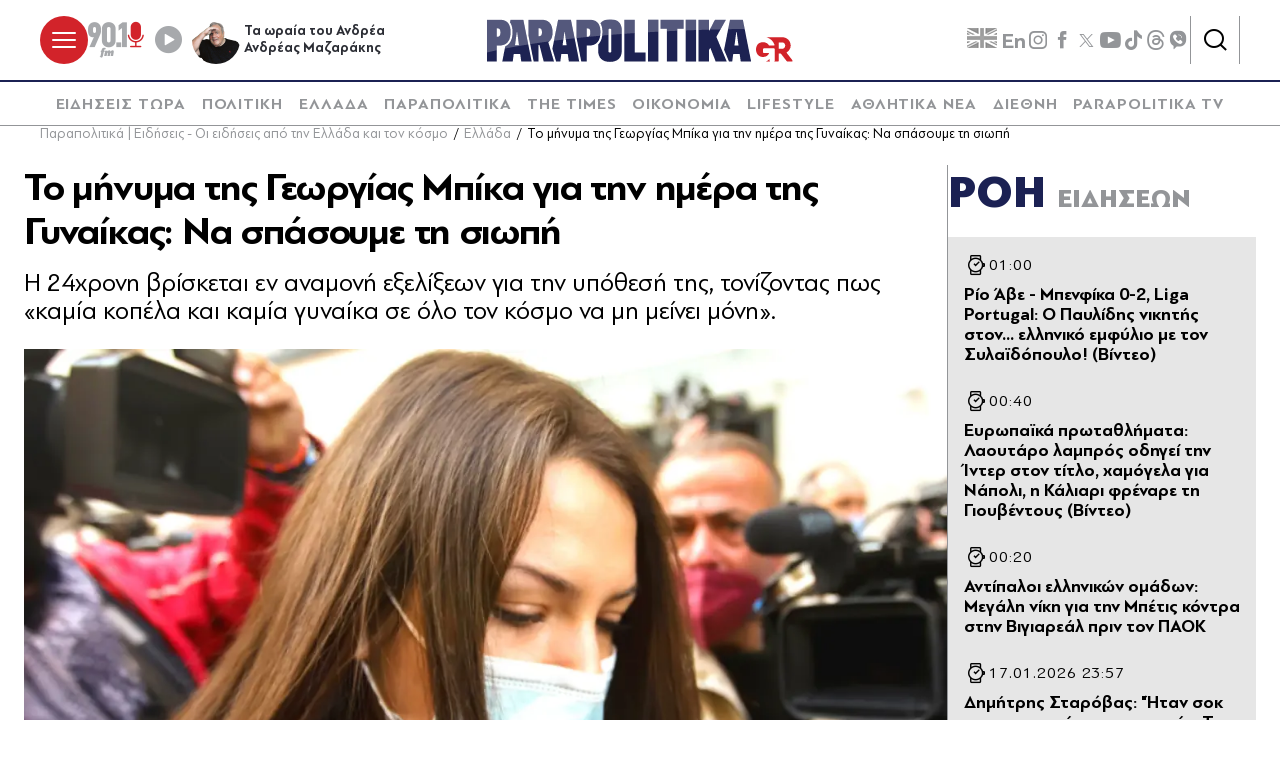

--- FILE ---
content_type: text/html; charset=utf-8
request_url: https://www.parapolitika.gr/ellada/article/1174876/to-minuma-tis-georgias-bika-gia-tin-imera-tis-gunaikas-na-spasoume-ti-siopi/$component/shared$ArticleSideShared%5B0%5D/
body_size: 3938
content:



<h3 class="gridLayout__title">
    <a href="/roi-eidiseon/" class="gridLayout__link">
        

&#x3A1;&#x39F;&#x397;
        <span class="gridLayout__text">
            

&#x395;&#x399;&#x394;&#x397;&#x3A3;&#x395;&#x3A9;&#x39D;
        </span>
    </a>
</h3>
<div class="gridLayout__colContent gridLayout__colContent--gray">



<article class="article article--typeMinimal article--typeEmphasized">


    

    <div class="article__details">
            <div class="article__top">
                        <time class="article__time" datetime="18/1/2026 1:00:00&#x202F;&#x3C0;.&#x3BC;.">
                            <time datetime="2026-01-17T23:00:00Z" itemprop="datePublished" title="01:00">01:00</time>
                        </time> 
            </div>  
        

        
            <h3 class="article__title">
                <a href="/sports/article/1666794/rio-ave-benfika-0-2-liga-portugal-o-paulidis-nikitis-ston-elliniko-emfulio-me-ton-sulaidopoulo-video/" target="_self">
                    &#x3A1;&#x3AF;&#x3BF; &#x386;&#x3B2;&#x3B5; - &#x39C;&#x3C0;&#x3B5;&#x3BD;&#x3C6;&#x3AF;&#x3BA;&#x3B1; 0-2, Liga Portugal: &#x39F; &#x3A0;&#x3B1;&#x3C5;&#x3BB;&#x3AF;&#x3B4;&#x3B7;&#x3C2; &#x3BD;&#x3B9;&#x3BA;&#x3B7;&#x3C4;&#x3AE;&#x3C2; &#x3C3;&#x3C4;&#x3BF;&#x3BD;... &#x3B5;&#x3BB;&#x3BB;&#x3B7;&#x3BD;&#x3B9;&#x3BA;&#x3CC; &#x3B5;&#x3BC;&#x3C6;&#x3CD;&#x3BB;&#x3B9;&#x3BF; &#x3BC;&#x3B5; &#x3C4;&#x3BF;&#x3BD; &#x3A3;&#x3C5;&#x3BB;&#x3B1;&#x3CA;&#x3B4;&#x3CC;&#x3C0;&#x3BF;&#x3C5;&#x3BB;&#x3BF;! (&#x392;&#x3AF;&#x3BD;&#x3C4;&#x3B5;&#x3BF;)
                </a>
            </h3>
        
        
        

    </div>
</article>


<article class="article article--typeMinimal article--typeEmphasized">


    

    <div class="article__details">
            <div class="article__top">
                        <time class="article__time" datetime="18/1/2026 12:40:00&#x202F;&#x3C0;.&#x3BC;.">
                            <time datetime="2026-01-17T22:40:00Z" itemprop="datePublished" title="00:40">00:40</time>
                        </time> 
            </div>  
        

        
            <h3 class="article__title">
                <a href="/sports/article/1666789/europaika-protathlimata-laoutaro-labros-odigei-tin-ider-ston-titlo-hamogela-gia-napoli-i-kaliari-frenare-ti-giouvedous-video/" target="_self">
                    E&#x3C5;&#x3C1;&#x3C9;&#x3C0;&#x3B1;&#x3CA;&#x3BA;&#x3AC; &#x3C0;&#x3C1;&#x3C9;&#x3C4;&#x3B1;&#x3B8;&#x3BB;&#x3AE;&#x3BC;&#x3B1;&#x3C4;&#x3B1;: &#x39B;&#x3B1;&#x3BF;&#x3C5;&#x3C4;&#x3AC;&#x3C1;&#x3BF; &#x3BB;&#x3B1;&#x3BC;&#x3C0;&#x3C1;&#x3CC;&#x3C2; &#x3BF;&#x3B4;&#x3B7;&#x3B3;&#x3B5;&#x3AF; &#x3C4;&#x3B7;&#x3BD; &#x38A;&#x3BD;&#x3C4;&#x3B5;&#x3C1; &#x3C3;&#x3C4;&#x3BF;&#x3BD; &#x3C4;&#x3AF;&#x3C4;&#x3BB;&#x3BF;, &#x3C7;&#x3B1;&#x3BC;&#x3CC;&#x3B3;&#x3B5;&#x3BB;&#x3B1; &#x3B3;&#x3B9;&#x3B1; &#x39D;&#x3AC;&#x3C0;&#x3BF;&#x3BB;&#x3B9;, &#x3B7; &#x39A;&#x3AC;&#x3BB;&#x3B9;&#x3B1;&#x3C1;&#x3B9; &#x3C6;&#x3C1;&#x3AD;&#x3BD;&#x3B1;&#x3C1;&#x3B5; &#x3C4;&#x3B7; &#x393;&#x3B9;&#x3BF;&#x3C5;&#x3B2;&#x3AD;&#x3BD;&#x3C4;&#x3BF;&#x3C5;&#x3C2; (&#x392;&#x3AF;&#x3BD;&#x3C4;&#x3B5;&#x3BF;) 
                </a>
            </h3>
        
        
        

    </div>
</article>


<article class="article article--typeMinimal article--typeEmphasized">


    

    <div class="article__details">
            <div class="article__top">
                        <time class="article__time" datetime="18/1/2026 12:20:00&#x202F;&#x3C0;.&#x3BC;.">
                            <time datetime="2026-01-17T22:20:00Z" itemprop="datePublished" title="00:20">00:20</time>
                        </time> 
            </div>  
        

        
            <h3 class="article__title">
                <a href="/sports/article/1666784/adipaloi-ellinikon-omadon-megali-niki-gia-tin-betis-kodra-stin-vigiareal-prin-ton-paok/" target="_self">
                    &#x391;&#x3BD;&#x3C4;&#x3AF;&#x3C0;&#x3B1;&#x3BB;&#x3BF;&#x3B9; &#x3B5;&#x3BB;&#x3BB;&#x3B7;&#x3BD;&#x3B9;&#x3BA;&#x3CE;&#x3BD; &#x3BF;&#x3BC;&#x3AC;&#x3B4;&#x3C9;&#x3BD;: &#x39C;&#x3B5;&#x3B3;&#x3AC;&#x3BB;&#x3B7; &#x3BD;&#x3AF;&#x3BA;&#x3B7; &#x3B3;&#x3B9;&#x3B1; &#x3C4;&#x3B7;&#x3BD; &#x39C;&#x3C0;&#x3AD;&#x3C4;&#x3B9;&#x3C2; &#x3BA;&#x3CC;&#x3BD;&#x3C4;&#x3C1;&#x3B1; &#x3C3;&#x3C4;&#x3B7;&#x3BD; &#x392;&#x3B9;&#x3B3;&#x3B9;&#x3B1;&#x3C1;&#x3B5;&#x3AC;&#x3BB; &#x3C0;&#x3C1;&#x3B9;&#x3BD; &#x3C4;&#x3BF;&#x3BD; &#x3A0;&#x391;&#x39F;&#x39A;
                </a>
            </h3>
        
        
        

    </div>
</article>


<article class="article article--typeMinimal article--typeEmphasized">


        <div class="article__img article__img--overlay icon-player">



<figure >
    <picture>

                <source srcset="https://s.parapolitika.gr/images/743x418/png/files/2026-01-17/starovas-den-to-pisteua.webp" type="image/webp" media="(min-width: 640px)" />
                <source srcset="https://s.parapolitika.gr/images/743x418/png/files/2026-01-17/starovas-den-to-pisteua.jp2" type="image/jp2" media="(min-width: 640px)" />
                <source srcset="https://s.parapolitika.gr/images/352x208/png/files/2026-01-17/starovas-den-to-pisteua.webp" type="image/webp" media="(max-width: 639px)" />
                <source srcset="https://s.parapolitika.gr/images/352x208/png/files/2026-01-17/starovas-den-to-pisteua.jp2" type="image/jp2" media="(max-width: 639px)" />

            <img src="https://s.parapolitika.gr/images/743x418/png/files/2026-01-17/starovas-den-to-pisteua.png" alt="Δημήτρης Σταρόβας: «Ήταν σοκ να μην μπορώ να εκφραστώ»" loading="lazy" />
    </picture>
</figure>

            <a href="/lifestyle/article/1666792/dimitris-starovas-itan-sok-na-min-boro-na-ekfrasto-to-hioumor-to-hrisimopoio-os-dikleida-asfaleias-video/" class="article__imgLink" aria-label="Article Link" target="_self"></a>
        </div>
    

    <div class="article__details">
            <div class="article__top">
                        <time class="article__time" datetime="17/1/2026 11:57:00&#x202F;&#x3BC;.&#x3BC;.">
                            <time datetime="2026-01-17T21:57:00Z" itemprop="datePublished" title="17.01.2026 23:57">17.01.2026 23:57</time>
                        </time> 
            </div>  
        

        
            <h3 class="article__title">
                <a href="/lifestyle/article/1666792/dimitris-starovas-itan-sok-na-min-boro-na-ekfrasto-to-hioumor-to-hrisimopoio-os-dikleida-asfaleias-video/" target="_self">
                    &#x394;&#x3B7;&#x3BC;&#x3AE;&#x3C4;&#x3C1;&#x3B7;&#x3C2; &#x3A3;&#x3C4;&#x3B1;&#x3C1;&#x3CC;&#x3B2;&#x3B1;&#x3C2;: &quot;&#x389;&#x3C4;&#x3B1;&#x3BD; &#x3C3;&#x3BF;&#x3BA; &#x3BD;&#x3B1; &#x3BC;&#x3B7;&#x3BD; &#x3BC;&#x3C0;&#x3BF;&#x3C1;&#x3CE; &#x3BD;&#x3B1; &#x3B5;&#x3BA;&#x3C6;&#x3C1;&#x3B1;&#x3C3;&#x3C4;&#x3CE; - &#x3A4;&#x3BF; &#x3C7;&#x3B9;&#x3BF;&#x3CD;&#x3BC;&#x3BF;&#x3C1; &#x3C4;&#x3BF; &#x3C7;&#x3C1;&#x3B7;&#x3C3;&#x3B9;&#x3BC;&#x3BF;&#x3C0;&#x3BF;&#x3B9;&#x3CE; &#x3C9;&#x3C2; &#x3B4;&#x3B9;&#x3BA;&#x3BB;&#x3B5;&#x3AF;&#x3B4;&#x3B1; &#x3B1;&#x3C3;&#x3C6;&#x3B1;&#x3BB;&#x3B5;&#x3AF;&#x3B1;&#x3C2;&quot; (&#x392;&#x3AF;&#x3BD;&#x3C4;&#x3B5;&#x3BF;)
                </a>
            </h3>
        
        
        

    </div>
</article>


<article class="article article--typeMinimal article--typeEmphasized">


    

    <div class="article__details">
            <div class="article__top">
                        <time class="article__time" datetime="17/1/2026 11:51:00&#x202F;&#x3BC;.&#x3BC;.">
                            <time datetime="2026-01-17T21:51:00Z" itemprop="datePublished" title="17.01.2026 23:51">17.01.2026 23:51</time>
                        </time> 
            </div>  
        

        
            <h3 class="article__title">
                <a href="/ellada/article/1666790/agios-padeleimonas-speira-apateonon-epese-sta-heria-tis-astunomias-38000-euro-kai-kosmimata-stin-katohi-tous/" target="_self">
                    &#x3A4;&#x3BF;&#x3C5;&#x3C2; &quot;&#x3AD;&#x3BA;&#x3B1;&#x3C8;&#x3B5;&quot; &#x3AD;&#x3BD;&#x3B1;&#x3C2; &#x3C4;&#x3C5;&#x3C7;&#x3B1;&#x3AF;&#x3BF;&#x3C2; &#x3AD;&#x3BB;&#x3B5;&#x3B3;&#x3C7;&#x3BF;&#x3C2;: &#x3A3;&#x3C0;&#x3B5;&#x3AF;&#x3C1;&#x3B1; &#x3AD;&#x3C0;&#x3B5;&#x3C3;&#x3B5; &#x3C3;&#x3C4;&#x3B1; &#x3C7;&#x3AD;&#x3C1;&#x3B9;&#x3B1; &#x3C4;&#x3B7;&#x3C2; &#x391;&#x3C3;&#x3C4;&#x3C5;&#x3BD;&#x3BF;&#x3BC;&#x3AF;&#x3B1;&#x3C2; &#x3BC;&#x3B5; &#x3BB;&#x3B5;&#x3AF;&#x3B1; &#x3C0;&#x3AC;&#x3BD;&#x3C9; &#x3B1;&#x3C0;&#x3CC; 38.000 &#x3B5;&#x3C5;&#x3C1;&#x3CE; &#x3BA;&#x3B1;&#x3B9; &#x3BA;&#x3BF;&#x3C3;&#x3BC;&#x3AE;&#x3BC;&#x3B1;&#x3C4;&#x3B1; &#x3C3;&#x3C4;&#x3BF;&#x3BD; &#x386;&#x3B3;&#x3B9;&#x3BF; &#x3A0;&#x3B1;&#x3BD;&#x3C4;&#x3B5;&#x3BB;&#x3B5;&#x3AE;&#x3BC;&#x3BF;&#x3BD;&#x3B1;
                </a>
            </h3>
        
        
        

    </div>
</article>


<article class="article article--typeMinimal article--typeEmphasized">


    

    <div class="article__details">
            <div class="article__top">
                        <time class="article__time" datetime="17/1/2026 11:50:00&#x202F;&#x3BC;.&#x3BC;.">
                            <time datetime="2026-01-17T21:50:00Z" itemprop="datePublished" title="17.01.2026 23:50">17.01.2026 23:50</time>
                        </time> 
            </div>  
        

        
            <h3 class="article__title">
                <a href="/sports/article/1666777/panathinaikos-beniteth-tha-pame-me-autopepoithisi-kai-nomizo-pos-boroume-na-paroume-to-apotelesma-me-tin-aek/" target="_self">
                    &#x3A0;&#x3B1;&#x3BD;&#x3B1;&#x3B8;&#x3B7;&#x3BD;&#x3B1;&#x3CA;&#x3BA;&#x3CC;&#x3C2;, &#x39C;&#x3C0;&#x3B5;&#x3BD;&#x3AF;&#x3C4;&#x3B5;&#x3B8;: &quot;&#x398;&#x3B1; &#x3C0;&#x3AC;&#x3BC;&#x3B5; &#x3BC;&#x3B5; &#x3B1;&#x3C5;&#x3C4;&#x3BF;&#x3C0;&#x3B5;&#x3C0;&#x3BF;&#x3AF;&#x3B8;&#x3B7;&#x3C3;&#x3B7; &#x3BA;&#x3B1;&#x3B9; &#x3BD;&#x3BF;&#x3BC;&#x3AF;&#x3B6;&#x3C9; &#x3C0;&#x3C9;&#x3C2; &#x3BC;&#x3C0;&#x3BF;&#x3C1;&#x3BF;&#x3CD;&#x3BC;&#x3B5; &#x3BD;&#x3B1; &#x3C0;&#x3AC;&#x3C1;&#x3BF;&#x3C5;&#x3BC;&#x3B5; &#x3C4;&#x3BF; &#x3B1;&#x3C0;&#x3BF;&#x3C4;&#x3AD;&#x3BB;&#x3B5;&#x3C3;&#x3BC;&#x3B1; &#x3BC;&#x3B5; &#x3C4;&#x3B7;&#x3BD; &#x391;&#x395;&#x39A;&quot;
                </a>
            </h3>
        
        
        

    </div>
</article>


<article class="article article--typeMinimal article--typeEmphasized">


    

    <div class="article__details">
            <div class="article__top">
                        <time class="article__time" datetime="17/1/2026 11:40:00&#x202F;&#x3BC;.&#x3BC;.">
                            <time datetime="2026-01-17T21:40:00Z" itemprop="datePublished" title="17.01.2026 23:40">17.01.2026 23:40</time>
                        </time> 
            </div>  
        

        
            <h3 class="article__title">
                <a href="/diethni/article/1666788/purovolismoi-sti-larnaka-gia-fatries-pou-poulane-prostasia-kanei-logo-i-astunomia-to-organomeno-eglima-ehei-apothrasunthei-leei-o-upourgos-dikaiosunis-eikones-video/" target="_self">
                    &#x3A0;&#x3C5;&#x3C1;&#x3BF;&#x3B2;&#x3BF;&#x3BB;&#x3B9;&#x3C3;&#x3BC;&#x3BF;&#x3AF; &#x3C3;&#x3C4;&#x3B7; &#x39B;&#x3AC;&#x3C1;&#x3BD;&#x3B1;&#x3BA;&#x3B1;: &#x393;&#x3B9;&#x3B1; &quot;&#x3C6;&#x3B1;&#x3C4;&#x3C1;&#x3AF;&#x3B5;&#x3C2;&quot; &#x3C0;&#x3BF;&#x3C5; &#x3C0;&#x3BF;&#x3C5;&#x3BB;&#x3AC;&#x3BD;&#x3B5; &#x3C0;&#x3C1;&#x3BF;&#x3C3;&#x3C4;&#x3B1;&#x3C3;&#x3AF;&#x3B1; &#x3BA;&#x3AC;&#x3BD;&#x3B5;&#x3B9; &#x3BB;&#x3CC;&#x3B3;&#x3BF; &#x3B7; &#x391;&#x3C3;&#x3C4;&#x3C5;&#x3BD;&#x3BF;&#x3BC;&#x3AF;&#x3B1; - &quot;&#x3A4;&#x3BF; &#x3BF;&#x3C1;&#x3B3;&#x3B1;&#x3BD;&#x3C9;&#x3BC;&#x3AD;&#x3BD;&#x3BF; &#x3AD;&#x3B3;&#x3BA;&#x3BB;&#x3B7;&#x3BC;&#x3B1; &#x3AD;&#x3C7;&#x3B5;&#x3B9; &#x3B1;&#x3C0;&#x3BF;&#x3B8;&#x3C1;&#x3B1;&#x3C3;&#x3C5;&#x3BD;&#x3B8;&#x3B5;&#x3AF;&quot;, &#x3BB;&#x3AD;&#x3B5;&#x3B9; &#x3BF; &#x3C5;&#x3C0;&#x3BF;&#x3C5;&#x3C1;&#x3B3;&#x3CC;&#x3C2; &#x394;&#x3B9;&#x3BA;&#x3B1;&#x3B9;&#x3BF;&#x3C3;&#x3CD;&#x3BD;&#x3B7;&#x3C2; (&#x395;&#x3B9;&#x3BA;&#x3CC;&#x3BD;&#x3B5;&#x3C2; &amp; &#x392;&#x3AF;&#x3BD;&#x3C4;&#x3B5;&#x3BF;)
                </a>
            </h3>
        
        
        

    </div>
</article>


<article class="article article--typeMinimal article--typeEmphasized">


        <div class="article__img ">



<figure >
    <picture>

                <source srcset="https://s.parapolitika.gr/images/743x418/jpg/files/2026-01-17/ektakti-synodos-ee-gia-dasmous-trump-logo-groilandias.webp" type="image/webp" media="(min-width: 640px)" />
                <source srcset="https://s.parapolitika.gr/images/743x418/jpg/files/2026-01-17/ektakti-synodos-ee-gia-dasmous-trump-logo-groilandias.jp2" type="image/jp2" media="(min-width: 640px)" />
                <source srcset="https://s.parapolitika.gr/images/352x208/jpg/files/2026-01-17/ektakti-synodos-ee-gia-dasmous-trump-logo-groilandias.webp" type="image/webp" media="(max-width: 639px)" />
                <source srcset="https://s.parapolitika.gr/images/352x208/jpg/files/2026-01-17/ektakti-synodos-ee-gia-dasmous-trump-logo-groilandias.jp2" type="image/jp2" media="(max-width: 639px)" />

            <img src="https://s.parapolitika.gr/images/743x418/jpg/files/2026-01-17/ektakti-synodos-ee-gia-dasmous-trump-logo-groilandias.jpg" alt="ΕΕ: Έκτακτη σύνοδος την Κυριακή για τους δασμούς Τραμπ" loading="lazy" />
    </picture>
</figure>

            <a href="/diethni/article/1666787/ee-ektakti-sunodos-tin-kuriaki-gia-tous-dasmous-trab-se-8-europaikes-hores-logo-groilandias-dunamiki-kai-sudetagmeni-apadisi/" class="article__imgLink" aria-label="Article Link" target="_self"></a>
        </div>
    

    <div class="article__details">
            <div class="article__top">
                        <time class="article__time" datetime="17/1/2026 11:29:14&#x202F;&#x3BC;.&#x3BC;.">
                            <time datetime="2026-01-17T21:29:14Z" itemprop="datePublished" title="17.01.2026 23:29">17.01.2026 23:29</time>
                        </time> 
            </div>  
        

        
            <h3 class="article__title">
                <a href="/diethni/article/1666787/ee-ektakti-sunodos-tin-kuriaki-gia-tous-dasmous-trab-se-8-europaikes-hores-logo-groilandias-dunamiki-kai-sudetagmeni-apadisi/" target="_self">
                    &#x395;&#x395;: &#x388;&#x3BA;&#x3C4;&#x3B1;&#x3BA;&#x3C4;&#x3B7; &#x3C3;&#x3CD;&#x3BD;&#x3BF;&#x3B4;&#x3BF;&#x3C2; &#x3C4;&#x3B7;&#x3BD; &#x39A;&#x3C5;&#x3C1;&#x3B9;&#x3B1;&#x3BA;&#x3AE; &#x3B3;&#x3B9;&#x3B1; &#x3C4;&#x3BF;&#x3C5;&#x3C2; &#x3B4;&#x3B1;&#x3C3;&#x3BC;&#x3BF;&#x3CD;&#x3C2; &#x3A4;&#x3C1;&#x3B1;&#x3BC;&#x3C0; &#x3C3;&#x3B5; 8 &#x3B5;&#x3C5;&#x3C1;&#x3C9;&#x3C0;&#x3B1;&#x3CA;&#x3BA;&#x3AD;&#x3C2; &#x3C7;&#x3CE;&#x3C1;&#x3B5;&#x3C2; &#x3BB;&#x3CC;&#x3B3;&#x3C9; &#x393;&#x3C1;&#x3BF;&#x3B9;&#x3BB;&#x3B1;&#x3BD;&#x3B4;&#x3AF;&#x3B1;&#x3C2; - &quot;&#x394;&#x3C5;&#x3BD;&#x3B1;&#x3BC;&#x3B9;&#x3BA;&#x3AE; &#x3BA;&#x3B1;&#x3B9; &#x3C3;&#x3C5;&#x3BD;&#x3C4;&#x3B5;&#x3C4;&#x3B1;&#x3B3;&#x3BC;&#x3AD;&#x3BD;&#x3B7; &#x3B1;&#x3C0;&#x3AC;&#x3BD;&#x3C4;&#x3B7;&#x3C3;&#x3B7;&quot;
                </a>
            </h3>
        
        
        

    </div>
</article>


<article class="article article--typeMinimal article--typeEmphasized">


    

    <div class="article__details">
            <div class="article__top">
                        <time class="article__time" datetime="17/1/2026 11:24:25&#x202F;&#x3BC;.&#x3BC;.">
                            <time datetime="2026-01-17T21:24:25Z" itemprop="datePublished" title="17.01.2026 23:24">17.01.2026 23:24</time>
                        </time> 
            </div>  
        

        
            <h3 class="article__title">
                <a href="/diethni/article/1666786/eimai-zodani-kai-asfalis-to-video-apo-tin-kinimatografiki-diafugi-tis-matsado-apo-ti-venezouela/" target="_self">
                    &quot;&#x395;&#x3AF;&#x3BC;&#x3B1;&#x3B9; &#x3B6;&#x3C9;&#x3BD;&#x3C4;&#x3B1;&#x3BD;&#x3AE; &#x3BA;&#x3B1;&#x3B9; &#x3B1;&#x3C3;&#x3C6;&#x3B1;&#x3BB;&#x3AE;&#x3C2;&quot;: &#x3A4;&#x3BF; &#x3B2;&#x3AF;&#x3BD;&#x3C4;&#x3B5;&#x3BF; &#x3B1;&#x3C0;&#x3CC; &#x3C4;&#x3B7;&#x3BD; &#x3BA;&#x3B9;&#x3BD;&#x3B7;&#x3BC;&#x3B1;&#x3C4;&#x3BF;&#x3B3;&#x3C1;&#x3B1;&#x3C6;&#x3B9;&#x3BA;&#x3AE; &#x3B4;&#x3B9;&#x3B1;&#x3C6;&#x3C5;&#x3B3;&#x3AE; &#x3C4;&#x3B7;&#x3C2; &#x39C;&#x3B1;&#x3C4;&#x3C3;&#x3AC;&#x3B4;&#x3BF; &#x3B1;&#x3C0;&#x3CC; &#x3C4;&#x3B7; &#x392;&#x3B5;&#x3BD;&#x3B5;&#x3B6;&#x3BF;&#x3C5;&#x3AD;&#x3BB;&#x3B1;
                </a>
            </h3>
        
        
        

    </div>
</article>


<article class="article article--typeMinimal article--typeEmphasized">


    

    <div class="article__details">
            <div class="article__top">
                        <time class="article__time" datetime="17/1/2026 11:15:00&#x202F;&#x3BC;.&#x3BC;.">
                            <time datetime="2026-01-17T21:15:00Z" itemprop="datePublished" title="17.01.2026 23:15">17.01.2026 23:15</time>
                        </time> 
            </div>  
        

        
            <h3 class="article__title">
                <a href="/sports/article/1666767/bundesliga-kerase-pedara-ti-leipsia-i-uperihitiki-bagern-monahou-lutrothike-sto-finale-apo-tin-aspri-voula-i-dortmoud/" target="_self">
                    Bundesliga: &#x39A;&#x3AD;&#x3C1;&#x3B1;&#x3C3;&#x3B5; &#x3C0;&#x3B5;&#x3BD;&#x3C4;&#x3AC;&#x3C1;&#x3B1; &#x3C4;&#x3B7; &#x39B;&#x3B5;&#x3B9;&#x3C8;&#x3AF;&#x3B1; &#x3B7; &#x3C5;&#x3C0;&#x3B5;&#x3C1;&#x3B7;&#x3C7;&#x3B7;&#x3C4;&#x3B9;&#x3BA;&#x3AE; &#x39C;&#x3C0;&#x3AC;&#x3B3;&#x3B5;&#x3C1;&#x3BD; &#x39C;&#x3BF;&#x3BD;&#x3AC;&#x3C7;&#x3BF;&#x3C5;, &#x3BB;&#x3C5;&#x3C4;&#x3C1;&#x3CE;&#x3B8;&#x3B7;&#x3BA;&#x3B5; &#x3C3;&#x3C4;&#x3BF; &#x3C6;&#x3B9;&#x3BD;&#x3AC;&#x3BB;&#x3B5; &#x3B1;&#x3C0;&#x3CC; &#x3C4;&#x3B7;&#x3BD; &#x3AC;&#x3C3;&#x3C0;&#x3C1;&#x3B7; &#x3B2;&#x3BF;&#x3CD;&#x3BB;&#x3B1; &#x3B7; &#x39D;&#x3C4;&#x3CC;&#x3C1;&#x3C4;&#x3BC;&#x3BF;&#x3C5;&#x3BD;&#x3C4;!
                </a>
            </h3>
        
        
        

    </div>
</article></div>

--- FILE ---
content_type: image/svg+xml
request_url: https://s.parapolitika.gr/files/2024-01-19/sponsors/powergame.svg
body_size: 2568
content:
<svg width="51" height="50" viewBox="0 0 51 50" fill="none" xmlns="http://www.w3.org/2000/svg">
<g clip-path="url(#clip0_358_10533)">
<mask id="mask0_358_10533" style="mask-type:luminance" maskUnits="userSpaceOnUse" x="0" y="0" width="51" height="50">
<path d="M50.8281 0H0.828125V50H50.8281V0Z" fill="white"/>
</mask>
<g mask="url(#mask0_358_10533)">
<path d="M20.0547 40.2367L19.7548 41.9662H21.0113L20.8168 40.6799C20.8168 40.6799 20.8033 40.6096 20.7898 40.488C20.7789 40.3826 20.7303 39.9692 20.6384 39.245C20.6303 39.1639 20.6168 39.0531 20.6033 38.9126C20.5898 38.7721 20.5682 38.5937 20.5465 38.3803L20.452 37.3372C20.4439 37.4372 20.4304 37.548 20.4114 37.6723C20.3952 37.7966 20.3763 37.9317 20.3574 38.0803C20.325 38.3749 20.3006 38.5802 20.2871 38.6937C20.2736 38.8072 20.2628 38.8775 20.2574 38.9018L20.0493 40.2367H20.0547ZM8.12154 26.0769C8.33502 25.8553 8.44311 25.5526 8.44311 25.1662C8.44311 24.7798 8.33772 24.4744 8.12964 24.2366C7.91887 23.9934 7.65134 23.8718 7.32977 23.8718H7.1217V26.4011L7.25681 26.4092C7.61892 26.4092 7.90536 26.2984 8.12154 26.0769ZM16.9958 29.1466C17.1957 28.6413 17.2957 27.9387 17.2957 27.0389C17.2957 25.0419 16.9417 24.0448 16.2391 24.0448C15.8878 24.0448 15.6041 24.3069 15.396 24.8311C15.1907 25.3175 15.0907 26.0309 15.0907 26.9767C15.0907 27.9225 15.188 28.6251 15.3798 29.1385C15.5717 29.6492 15.8392 29.906 16.1824 29.906C16.5256 29.906 16.8066 29.6519 16.9985 29.1466M43.7077 26.1795C43.9346 25.9174 44.0508 25.585 44.0508 25.1797C44.0508 24.3555 43.6212 23.9421 42.7565 23.9421H42.6484V26.5714H42.8483C43.1915 26.5714 43.4753 26.439 43.705 26.1768M45.2993 27.9063L47.5151 32.4947H44.2913L42.8186 28.5629C42.8051 28.4981 42.7781 28.4089 42.743 28.2981C42.7078 28.1873 42.6619 28.0576 42.6105 27.9036L42.6322 28.6332V32.492H39.6678V21.4587H42.7186C44.0617 21.4587 45.0669 21.7235 45.7344 22.2531C46.5802 22.9314 47.0044 23.8934 47.0044 25.1419C47.0044 26.4768 46.4342 27.3983 45.2966 27.9063M38.8625 32.4947H33.3256V21.4614H38.8625V24.0556H36.3035V25.6634H38.5977V28.1576H36.3035V29.8438H38.8625V32.4947ZM32.777 19.7617H31.2556V16.7297H32.777V17.4431H32.0744V17.8863H32.704V18.5727H32.0744V19.0375H32.777V19.7644V19.7617ZM29.8369 21.4614H32.7446L30.5071 32.4947H27.6346L26.9482 28.6278C26.8158 27.8793 26.7158 27.2307 26.6483 26.6849C26.6158 26.4119 26.5861 26.1876 26.5618 26.0066C26.5375 25.8255 26.5213 25.6877 26.5104 25.5931C26.4861 25.7877 26.451 26.1525 26.4051 26.6876C26.3807 26.9578 26.3537 27.2442 26.3186 27.5442C26.2862 27.8441 26.2456 28.1603 26.197 28.4954L25.6322 32.4974H22.73L20.2709 21.4641H23.2137L23.7001 24.5014C23.8865 25.712 24.0136 26.6632 24.0865 27.355L24.1865 28.363L24.2811 27.4982C24.3811 26.4903 24.5081 25.5283 24.6675 24.6176L25.2242 21.4668H27.7886L28.2885 24.1177C28.5263 25.3526 28.7344 26.8119 28.9101 28.4981C28.9614 27.7414 29.0181 27.0686 29.0803 26.4822C29.1425 25.8958 29.2127 25.3662 29.2857 24.8879L29.8288 21.4641L29.8369 21.4614ZM27.159 19.7617H26.3402V18.5429H25.9484V19.7617H25.1296V16.7297H25.9484V17.8025H26.3402V16.7297H27.159V19.7617ZM21.2491 17.4566H20.7789V19.7617H19.9602V17.4566H19.5089V16.7297H21.2491V17.4566ZM19.2576 22.8179C20.0088 23.8583 20.3871 25.2554 20.3871 27.0145C20.3871 28.7737 20.0034 30.0627 19.236 31.1166C18.4739 32.1651 17.4795 32.6893 16.2554 32.6893C15.169 32.6893 14.2368 32.2867 13.4612 31.4814C12.483 30.4626 11.9966 28.9331 11.9966 26.8929C11.9966 24.8527 12.5073 23.4475 13.5261 22.4126C14.2854 21.6451 15.1826 21.2614 16.2202 21.2614C17.4903 21.2614 18.5036 21.7803 19.2576 22.8179ZM11.4561 25.2202C11.4561 26.5579 11.0184 27.5577 10.1482 28.2143C9.55374 28.6575 8.69712 28.8791 7.58379 28.8791H7.119V32.4947H4.1384V21.4614H7.02712C8.46472 21.4614 9.53482 21.7532 10.2293 22.3396C11.0481 23.0314 11.4588 23.9907 11.4588 25.2202M8.10532 40.261C8.10532 38.4748 8.48364 37.067 9.24298 36.0374C9.99961 35.0078 11.0373 34.4917 12.3506 34.4917C14.0935 34.4917 15.3582 35.4024 16.1446 37.221L13.2585 38.2803C13.2153 37.9317 13.118 37.6561 12.9613 37.4534C12.8073 37.2507 12.6127 37.1507 12.3776 37.1507C11.5588 37.1507 11.1481 38.2776 11.1481 40.5313C11.1481 41.4879 11.24 42.1851 11.421 42.6174C11.6021 43.0498 11.8912 43.266 12.2857 43.266C12.4425 43.266 12.5857 43.2281 12.7154 43.1525C12.8451 43.0768 12.9532 42.9714 13.0424 42.8309C13.1288 42.6931 13.1991 42.5255 13.2504 42.3283C13.2991 42.131 13.3234 41.9094 13.3234 41.6662H12.2236V39.345H16.3824V39.8017C16.3824 41.9256 16.0662 43.4578 15.4339 44.3901C14.7421 45.4089 13.7206 45.9196 12.3668 45.9196C11.013 45.9196 9.99421 45.4197 9.23757 44.4171C8.48634 43.4092 8.10803 42.0202 8.10803 40.2583M16.0338 45.725L18.6847 34.6917H22.33L24.6648 45.725H21.5842L21.3626 44.3252H19.3548L19.1116 45.725H16.0338ZM25.1485 45.725L26.4348 34.6917H30.145L30.7665 38.4073C30.8179 38.7126 30.8665 39.045 30.907 39.4017C30.9476 39.7584 30.9827 40.1475 31.0178 40.5664C31.08 39.8665 31.1664 39.2396 31.2745 38.6883L32.0339 34.6944H35.7144L36.7872 45.7277H33.6714L33.4499 40.6961L33.3553 38.6883C33.3229 39.0747 33.285 39.4423 33.2418 39.7908C33.1986 40.1421 33.1472 40.4826 33.0851 40.8096L32.1501 45.7277H29.7207L28.9209 40.8042C28.8722 40.5178 28.8074 40.0259 28.729 39.3315C28.7182 39.2261 28.6966 39.0126 28.6642 38.6883L28.5912 40.7258L28.3264 45.7277H25.1539L25.1485 45.725ZM37.4465 34.6917H42.9862V37.2858H40.4271V38.8937H42.7213V41.3879H40.4271V43.0741H42.9862V45.725H37.4465V34.6917ZM50.8281 0H0.828125V50H50.8281V0Z" fill="#BCBEC0"/>
</g>
</g>
<defs>
<clipPath id="clip0_358_10533">
<rect width="50" height="50" fill="white" transform="translate(0.828125)"/>
</clipPath>
</defs>
</svg>


--- FILE ---
content_type: application/x-javascript; charset=utf-8
request_url: https://servicer.mgid.com/1672599/1?nocmp=1&sessionId=696c3bfd-12223&sessionPage=1&sessionNumberWeek=1&sessionNumber=1&tcfV2=1&cbuster=1768700932530269243429&pvid=3cbb8fd7-68cd-4c79-b7cf-c5cf9a080d10&implVersion=17&lct=1763555940&mp4=1&ap=1&consentStrLen=166&wlid=b0884d6e-85f7-45a9-8f12-9bcaf2fe4041&ogtitle=To%20%CE%BC%CE%AE%CE%BD%CF%85%CE%BC%CE%B1%20%CF%84%CE%B7%CF%82%20%CE%93%CE%B5%CF%89%CF%81%CE%B3%CE%AF%CE%B1%CF%82%20%CE%9C%CF%80%CE%AF%CE%BA%CE%B1%20%CE%B3%CE%B9%CE%B1%20%CF%84%CE%B7%CE%BD%20%CE%B7%CE%BC%CE%AD%CF%81%CE%B1%20%CF%84%CE%B7%CF%82%20%CE%93%CF%85%CE%BD%CE%B1%CE%AF%CE%BA%CE%B1%CF%82%3A%20%CE%9D%CE%B1%20%CF%83%CF%80%CE%AC%CF%83%CE%BF%CF%85%CE%BC%CE%B5%20%CF%84%CE%B7%20%CF%83%CE%B9%CF%89%CF%80%CE%AE&uniqId=00d42&niet=4g&nisd=false&jsp=head&evt=%5B%7B%22event%22%3A1%2C%22methods%22%3A%5B1%2C2%5D%7D%2C%7B%22event%22%3A2%2C%22methods%22%3A%5B1%2C2%5D%7D%5D&pv=5&jsv=es6&dpr=1&hashCommit=cbd500eb&apt=2022-03-08T14%3A29%3A00%2B02%3A00&tfre=31120&scale_metric_1=64.00&scale_metric_2=258.06&scale_metric_3=100.00&w=1232&h=916&tl=0&tlp=1,2,3,4,5,6,7,8,9&sz=399x417;399x267&szp=1,2,4,5,7,8;3,6,9&szl=1,2,3;4,5,6;7,8,9&consentTimestamp=1768700929114&cxurl=https%3A%2F%2Fwww.parapolitika.gr%2Fellada%2Farticle%2F1174876%2Fto-minuma-tis-georgias-bika-gia-tin-imera-tis-gunaikas-na-spasoume-ti-siopi%2F&ref=&lu=https%3A%2F%2Fwww.parapolitika.gr%2Fellada%2Farticle%2F1174876%2Fto-minuma-tis-georgias-bika-gia-tin-imera-tis-gunaikas-na-spasoume-ti-siopi%2F
body_size: 3677
content:
var _mgq=_mgq||[];
_mgq.push(["MarketGidLoadGoods1672599_00d42",[
["Brainberries","13780695","1","Can New ‘Ninja’ COVID Variant Send Us All Back Into Lockdowns?","","0","","","","j7jF1hIcKQO93yRcV4WoNCcznmwA8YkaYIFMzdbe3EsapdNfMSdeT6HcNSRANd81J5-V9RiSmN6raXcKPkq-dimdQs02jvpVOg6x3Esq9Zb9ccwyWT7yXG2eHwuXE8fo",{"i":"https://s-img.mgid.com/g/13780695/492x277/-/[base64].webp?v=1768700933-psgvjDEj6AX0cPhHYP6rgzGYpPzL32-zJ5RHaekQdTs","l":"https://clck.mgid.com/ghits/13780695/i/58003322/0/pp/1/1?h=j7jF1hIcKQO93yRcV4WoNCcznmwA8YkaYIFMzdbe3EsapdNfMSdeT6HcNSRANd81J5-V9RiSmN6raXcKPkq-dimdQs02jvpVOg6x3Esq9Zb9ccwyWT7yXG2eHwuXE8fo&rid=d7cec7cb-f40f-11f0-bdd0-d404e6f98490&tt=Direct&att=3&afrd=296&iv=17&ct=1&gdprApplies=0&muid=q0hRdkasFHMh&st=-300&mp4=1&h2=RGCnD2pppFaSHdacZpvmnrKs3NEoz9rroTgLYydx17duLTar2HDjp_gHXTNOGZbjgJ8Y7mqOlwsQwrvfwB0E3w**","adc":[],"sdl":0,"dl":"","type":"w","media-type":"static","clicktrackers":[],"cta":"Learn more","cdt":"","b":0.01,"catId":225,"tri":"d7cfc349-f40f-11f0-bdd0-d404e6f98490","crid":"13780695"}],
["Brainberries","21699571","1","The Surprising Reason These 9 Stars Are Unable To Have Children","","0","","","","j7jF1hIcKQO93yRcV4WoNCn3h99v9gYVvJQK751z-XdoZLxpS_7amwF4Xax3In2iJ5-V9RiSmN6raXcKPkq-dimdQs02jvpVOg6x3Esq9ZYwqjxTZVU1DsHK9VPReG5N",{"i":"https://s-img.mgid.com/g/21699571/492x277/-/[base64].webp?v=1768700933-onBSu7ZM09LKZVwbGMjjPF6f_NAhmjWnjGeuIzWbKF4","l":"https://clck.mgid.com/ghits/21699571/i/58003322/0/pp/2/1?h=j7jF1hIcKQO93yRcV4WoNCn3h99v9gYVvJQK751z-XdoZLxpS_7amwF4Xax3In2iJ5-V9RiSmN6raXcKPkq-dimdQs02jvpVOg6x3Esq9ZYwqjxTZVU1DsHK9VPReG5N&rid=d7cec7cb-f40f-11f0-bdd0-d404e6f98490&tt=Direct&att=3&afrd=296&iv=17&ct=1&gdprApplies=0&muid=q0hRdkasFHMh&st=-300&mp4=1&h2=RGCnD2pppFaSHdacZpvmnrKs3NEoz9rroTgLYydx17duLTar2HDjp_gHXTNOGZbjgJ8Y7mqOlwsQwrvfwB0E3w**","adc":[],"sdl":0,"dl":"","type":"w","media-type":"static","clicktrackers":[],"cta":"Learn more","cdt":"","b":0.01,"catId":239,"tri":"d7cfc34e-f40f-11f0-bdd0-d404e6f98490","crid":"21699571"}],
["parapolitika.gr","1403664587","1","Η Μαίρη Βιδάλη \"καρφώνει\" τη Μαρία Καρυστιανού: \"Δεν μπορώ να διανοηθώ τη …","Ελλάδα - Η Μαίρη Βιδάλη εκφράζει την έντονη απορία της για την απόφαση της Μαρίας Καρυστιανού να πολιτευτεί μετά από προσωπικό τραύμα","0","","","","j7jF1hIcKQO93yRcV4WoNCN_m-9MfNn4YuR-Uz61W83KK5hVvC4bZ3vUV3RcfNdjbZ_xJKiiD8AKC5w_5brtjXQwycJl06zoM6SbI0RfRM33To1GdVI2Ujai0VZ9rDUs",{"i":"https://s-img.mgid.com/l/881296/492x277/-/aHR0cHM6Ly93d3cucGFyYXBvbGl0aWthLmdyL2ltYWdlcy82NDB4MzYwL2pwZy9maWxlcy8yMDI2LTAxLTE3L21haXJ5LXZpZGFsaS1naWEtbWFyaWEta2FyeXN0aWFub3Uta2FpLWtvbW1hLmpwZw.webp?v=1768700933-KA1k6l6KL-hRXdjuJPFpW7CteHy8xB4sVt2vuja0iso","l":"https://www.parapolitika.gr/ellada/article/1666702/i-mairi-vidali-karfonei-ti-maria-karustianou-den-boro-na-dianoitho-ti-skepsi-tis-na-thelei-na-politeutei-meta-apo-auto-to-trauma/","adc":[],"sdl":0,"dl":"","type":"i","media-type":"static","clicktrackers":[],"cta":"Μάθε περισσότερα","cdt":"","tri":"d7cfc350-f40f-11f0-bdd0-d404e6f98490","crid":"1403664587"}],
["parapolitika.gr","1403640178","1","Βόμβα Ιορδάνη Χασαπόπουλου για Γιώργο Παπαδάκη: \"Από μπροστά τον έλεγαν δά…","Lifestyle - Όσα αποκάλυψε ο δημοσιογράφος","0","","","","j7jF1hIcKQO93yRcV4WoNBuk21et1bOXna8EEV4sSgyraxbd1TWUQ8gIFr5grWFhbZ_xJKiiD8AKC5w_5brtjXQwycJl06zoM6SbI0RfRM0sFi28yVaykbfAvYWsqliX",{"i":"https://s-img.mgid.com/l/881296/492x277/-/aHR0cHM6Ly93d3cucGFyYXBvbGl0aWthLmdyL2ltYWdlcy82NDB4MzYwL2pwZy9maWxlcy8yMDI2LTAxLTE3L3hhc2Fwb3BvdWxvcy1naWEtcGFwYWRha2ktdm9tdmEuanBn.webp?v=1768700933-bpOYX9lLuU-ulj5gxlzRocjAQIlw_F1qbzEo8OJyHGs","l":"https://www.parapolitika.gr/lifestyle/article/1666658/vomva-iordani-hasapopoulou-gia-giorgo-papadaki-apo-brosta-ton-elegan-daskalo-alla-apo-piso-elegan-ta-heirotera-video/","adc":[],"sdl":0,"dl":"","type":"i","media-type":"static","clicktrackers":[],"cta":"Μάθε περισσότερα","cdt":"","tri":"d7cfc353-f40f-11f0-bdd0-d404e6f98490","crid":"1403640178"}],
["Brainberries","15584669","1","Ashton Kutcher Opens Up About Battle With Rare Autoimmune Disease","","0","","","","j7jF1hIcKQO93yRcV4WoNP3m6KM5wnzsM-BKbCVf3nnxMwR_xRnpf5BVLTLY9-ChJ5-V9RiSmN6raXcKPkq-dimdQs02jvpVOg6x3Esq9ZYjWlqSji-ZSm0jBWCgns95",{"i":"https://s-img.mgid.com/g/15584669/492x277/-/[base64].webp?v=1768700933-XaCb21H_mtvZkgGb4UemyNzbrQ1GiGmwG3AZyqsVVVM","l":"https://clck.mgid.com/ghits/15584669/i/58003322/0/pp/5/1?h=j7jF1hIcKQO93yRcV4WoNP3m6KM5wnzsM-BKbCVf3nnxMwR_xRnpf5BVLTLY9-ChJ5-V9RiSmN6raXcKPkq-dimdQs02jvpVOg6x3Esq9ZYjWlqSji-ZSm0jBWCgns95&rid=d7cec7cb-f40f-11f0-bdd0-d404e6f98490&tt=Direct&att=3&afrd=296&iv=17&ct=1&gdprApplies=0&muid=q0hRdkasFHMh&st=-300&mp4=1&h2=RGCnD2pppFaSHdacZpvmnrKs3NEoz9rroTgLYydx17duLTar2HDjp_gHXTNOGZbjgJ8Y7mqOlwsQwrvfwB0E3w**","adc":[],"sdl":0,"dl":"","type":"w","media-type":"static","clicktrackers":[],"cta":"Learn more","cdt":"","b":0.01,"catId":239,"tri":"d7cfc355-f40f-11f0-bdd0-d404e6f98490","crid":"15584669"}],
["parapolitika.gr","1403319090","1","Η Φωτεινή Δάρρα μιλάει για πρώτη φορά, για την ασθένεια που πάσχει η κόρης…","Lifestyle - Η Φωτεινή Δάρρα αποκαλύπτει την προσωπική μάχη της κόρης της και στέλνει μήνυμα δύναμης και υποστήριξης σε γονείς και παιδιά, που αντιμετωπίζουν το ίδιο πρόβλημα","0","","","","j7jF1hIcKQO93yRcV4WoNNxRe6UhRoc-2k5L1cGujSchNFYiCRSKYEbesnTNJmwqbZ_xJKiiD8AKC5w_5brtjXQwycJl06zoM6SbI0RfRM1U67he5vhG7YPCnDE2j5DI",{"i":"https://s-img.mgid.com/l/881296/492x277/-/aHR0cHM6Ly93d3cucGFyYXBvbGl0aWthLmdyL2ltYWdlcy82NDB4MzYwL2pwZy9maWxlcy8yMDI2LTAxLTE2L2ZvdGluaS1kYXJhLWkta29yaS10aXMtcGFzeGVpLWFwby1kaWF2aXRpLXR5cG91LTEuanBn.webp?v=1768700933-mXUmMT0S7N4D9jZ2t_CnlieWc9RI7-G0QfkAyi5sK_M","l":"https://www.parapolitika.gr/lifestyle/article/1666279/i-foteini-darra-milaei-gia-proti-fora-gia-tin-astheneia-pou-pashei-i-koris-tis-i-exomologisi-kai-to-minuma-pou-thelei-na-perasei-video/","adc":[],"sdl":0,"dl":"","type":"i","media-type":"static","clicktrackers":[],"cta":"Μάθε περισσότερα","cdt":"","tri":"d7cfc358-f40f-11f0-bdd0-d404e6f98490","crid":"1403319090"}],
["Brainberries","8603794","1","Did You Notice How Natural Simba’s Movements Looked In The Movie?","","0","","","","j7jF1hIcKQO93yRcV4WoNPFykeXrE50jRldKcAHnSctJrmp_E0yHm_kQTkqONg0GJ5-V9RiSmN6raXcKPkq-dimdQs02jvpVOg6x3Esq9ZYIitHYy9aKVcSNWfVrkaV_",{"i":"https://s-img.mgid.com/g/8603794/492x277/105x0x1083x609/aHR0cDovL2ltZ2hvc3RzLmNvbS90LzIwMTktMDgvMTAxOTI0L2VhNmM2N2I2NWY4MzY3MjRkYWFmOTUxZDcwZjlmYjIyLmpwZWc.webp?v=1768700933-Hl0fdCXHBxAksqgsuQ_UfWArd2f_dD4xTGLBlPjDZL8","l":"https://clck.mgid.com/ghits/8603794/i/58003322/0/pp/7/1?h=j7jF1hIcKQO93yRcV4WoNPFykeXrE50jRldKcAHnSctJrmp_E0yHm_kQTkqONg0GJ5-V9RiSmN6raXcKPkq-dimdQs02jvpVOg6x3Esq9ZYIitHYy9aKVcSNWfVrkaV_&rid=d7cec7cb-f40f-11f0-bdd0-d404e6f98490&tt=Direct&att=3&afrd=296&iv=17&ct=1&gdprApplies=0&muid=q0hRdkasFHMh&st=-300&mp4=1&h2=RGCnD2pppFaSHdacZpvmnrKs3NEoz9rroTgLYydx17duLTar2HDjp_gHXTNOGZbjgJ8Y7mqOlwsQwrvfwB0E3w**","adc":[],"sdl":0,"dl":"","type":"w","media-type":"static","clicktrackers":[],"cta":"Learn more","cdt":"","b":0.010061764320757139,"catId":230,"tri":"d7cfc35a-f40f-11f0-bdd0-d404e6f98490","crid":"8603794"}],
["parapolitika.gr","1402828221","1","\"Αντώνης Καρυστινός σύζυγος φωτο\": Γιατί όλοι ψάχνουν τη γυναίκα που κρατά…","Lifestyle - Μια αμήχανη στιγμή άναψε φωτιές","0","","","","j7jF1hIcKQO93yRcV4WoNHdJbMEhN-cl0ogUXQuOJKAgEHsbLafZd-BV4ODfzhkfbZ_xJKiiD8AKC5w_5brtjXQwycJl06zoM6SbI0RfRM0_uOLRlxwu1Yv34iVfpVpY",{"i":"https://s-img.mgid.com/l/881296/492x277/-/aHR0cHM6Ly93d3cucGFyYXBvbGl0aWthLmdyL2ltYWdlcy82NDB4MzYwL2pwZy9maWxlcy8yMDI2LTAxLTE1L2FudG9uaXMta2FyeXN0aW5vcy1zeXp5Z29zLXBhaWRpLXBob3RvLmpwZw.webp?v=1768700933-9Ja1-UKnDYfwRwiN2XW20pNAcKY20Dr1UDomafs92Fw","l":"https://www.parapolitika.gr/lifestyle/article/1665546/adonis-karustinos-suzugos-foto-giati-oloi-psahnoun-ti-gunaika-pou-krata-makria-apo-ta-fota-poia-einai-i-suzugos-tou-video-eikona/","adc":[],"sdl":0,"dl":"","type":"i","media-type":"static","clicktrackers":[],"cta":"Μάθε περισσότερα","cdt":"","tri":"d7cfc35b-f40f-11f0-bdd0-d404e6f98490","crid":"1402828221"}],
["parapolitika.gr","1402581299","1","Ηλίας Παπαγγελής για Καρυστιανού: \"Θα μπει στην ελληνική Βουλή να \"ξετρυπώ…","Ελλάδα - Όσα είπε ο πατέρας της αδικοχαμένης Αναστασίας","0","","","","j7jF1hIcKQO93yRcV4WoNKNofAJjbnIOhmO3S7Gay8UvEgIh0sji0SAwSCKMgVR_bZ_xJKiiD8AKC5w_5brtjXQwycJl06zoM6SbI0RfRM2IrS_Ix-xK_2jU2mGb50fM",{"i":"https://s-img.mgid.com/l/881296/492x277/-/aHR0cHM6Ly93d3cucGFyYXBvbGl0aWthLmdyL2ltYWdlcy82NDB4MzYwLzEvanBnL2ZpbGVzLzIwMjYtMDEtMTQvaWxpYXMtcGFwYWdnZWxpcy1naWEta2FyeXN0aWFub3UuanBn.webp?v=1768700933-ZYoACSjYj1LPdQue31dHnZB3huHRInZztr9FM1JVkzg","l":"https://www.parapolitika.gr/ellada/article/1665284/ilias-papaggelis-gia-karustianou-tha-bei-stin-elliniki-vouli-na-xetruposei-ton-k-karamanli-video/","adc":[],"sdl":0,"dl":"","type":"i","media-type":"static","clicktrackers":[],"cta":"Μάθε περισσότερα","cdt":"","tri":"d7cfc35d-f40f-11f0-bdd0-d404e6f98490","crid":"1402581299"}],],
{"awc":{},"dt":"desktop","ts":"","tt":"Direct","isBot":1,"h2":"RGCnD2pppFaSHdacZpvmnrKs3NEoz9rroTgLYydx17duLTar2HDjp_gHXTNOGZbjgJ8Y7mqOlwsQwrvfwB0E3w**","ats":0,"rid":"d7cec7cb-f40f-11f0-bdd0-d404e6f98490","pvid":"3cbb8fd7-68cd-4c79-b7cf-c5cf9a080d10","iv":17,"brid":32,"muidn":"q0hRdkasFHMh","dnt":0,"cv":2,"afrd":296,"consent":true,"adv_src_id":125288}]);
_mgqp();


--- FILE ---
content_type: image/svg+xml
request_url: https://s.parapolitika.gr/files/2024-01-19/sponsors/motorone.svg
body_size: 1691
content:
<svg width="147" height="20" viewBox="0 0 147 20" fill="none" xmlns="http://www.w3.org/2000/svg">
<path d="M126.997 2.62891L125.566 10.5911L119.375 2.62891H114.768L112.019 17.9331H116.857L118.221 10.3373L124.246 17.9331H129.085L131.833 2.62891H126.995H126.997ZM134.572 2.62891L131.822 17.9331H144.704L145.365 14.2621H137.323L137.734 11.9666H144.77L145.389 8.52722H138.353L138.754 6.30147H145.79L146.45 2.62891H134.573H134.572Z" fill="#E6E6E6"/>
<mask id="mask0_358_10557" style="mask-type:luminance" maskUnits="userSpaceOnUse" x="0" y="0" width="147" height="20">
<path d="M146.448 0H0.993164V20H146.448V0Z" fill="white"/>
</mask>
<g mask="url(#mask0_358_10557)">
<path d="M22.3388 17.934L25.0885 2.62976H18.4948L13.0085 10.6602L10.4755 2.62976H3.74281L0.993164 17.934H5.66966L7.26028 9.07697L9.52659 17.934H13.9218L19.253 9.07697L17.6624 17.934H22.3388ZM43.8914 10.27C44.4491 7.17327 43.8672 5.19976 41.9436 3.80054C40.5017 2.72177 38.6702 2.2395 36.2164 2.2395C33.7625 2.2395 31.7306 2.74557 29.904 3.80054C27.5552 5.15375 26.1845 7.19548 25.6575 10.1319C25.0756 13.3667 25.6316 15.3402 27.5746 16.7632C28.9988 17.8181 30.8496 18.3226 33.3487 18.3226C35.8478 18.3226 37.8345 17.8166 39.6142 16.7632C42.0163 15.3624 43.3338 13.3667 43.8898 10.2684M38.6767 10.2684C38.4988 11.2551 37.9703 12.3799 37.3625 13.1588C36.5817 14.1234 35.3645 14.6517 33.984 14.6517C32.6035 14.6517 31.5771 14.1234 31.1196 13.1588C30.7688 12.3799 30.667 11.2551 30.848 10.2462C31.0161 9.30542 31.5544 8.13623 32.1541 7.40013C32.9592 6.43558 34.1279 5.90889 35.5536 5.90889C36.9794 5.90889 37.9379 6.43558 38.3954 7.40013C38.7316 8.13464 38.848 9.30542 38.675 10.2668M58.38 6.25156L59.0314 2.62659H44.7708L44.1194 6.25156H48.6083L46.5101 17.9308H51.3483L53.4465 6.25156H58.3784H58.38ZM75.4274 10.2668C75.9835 7.1701 75.4032 5.19659 73.4796 3.79737C72.0377 2.7186 70.2062 2.23633 67.7524 2.23633C65.2986 2.23633 63.2666 2.7424 61.44 3.79737C59.0913 5.15058 57.7189 7.19231 57.1919 10.1288C56.6116 13.3635 57.1676 15.337 59.1106 16.76C60.5332 17.815 62.384 18.3195 64.8847 18.3195C67.3854 18.3195 69.3705 17.8134 71.1502 16.76C73.5523 15.3592 74.8698 13.3635 75.4258 10.2652M70.2127 10.2652C70.0349 11.252 69.5063 12.3767 68.8969 13.1557C68.1161 14.1202 66.9005 14.6485 65.52 14.6485C64.1395 14.6485 63.1131 14.1202 62.654 13.1557C62.3048 12.3767 62.2014 11.252 62.384 10.243C62.5521 9.30224 63.0904 8.13305 63.6901 7.39695C64.4952 6.43241 65.6639 5.90572 67.0896 5.90572C68.5154 5.90572 69.4739 6.43241 69.9314 7.39695C70.2676 8.13147 70.384 9.30224 70.2111 10.2636M91.1607 17.9276L88.5468 11.5248C89.7527 10.9283 90.2393 10.5619 90.839 9.82735C91.4662 9.06904 91.8396 8.29011 92.0093 7.34936C92.3262 5.58368 91.775 4.22887 90.3605 3.38014C89.326 2.76143 88.5323 2.62183 85.6339 2.62183H78.6911L75.9415 17.926H80.7101L81.6946 12.4434H83.1688L84.7788 17.926H91.1607V17.9276ZM86.9805 7.6254C86.8576 8.3139 86.1852 8.79618 85.1846 8.90881C84.7546 8.95482 84.2357 8.97861 83.5341 8.97861H82.3185L82.7841 6.3864L83.3773 6.3404H83.8445C86.3468 6.3404 87.1534 6.66244 86.9805 7.6254Z" fill="#E6E6E6"/>
<path d="M108.439 10.0008C108.439 13.1768 105.816 15.7516 102.579 15.7516C99.3431 15.7516 96.7196 13.1768 96.7196 10.0008C96.7196 6.82478 99.3431 4.25002 102.579 4.25002C105.816 4.25002 108.439 6.82478 108.439 10.0008ZM112.768 10.0008C112.77 4.47688 108.208 0 102.579 0C96.9507 0 92.3906 4.47688 92.3906 9.99921C92.3906 15.5215 96.9524 19.9984 102.579 19.9984C108.206 19.9984 112.768 15.5215 112.768 9.99921" fill="#E6E6E6"/>
<path d="M102.58 11.6411C103.503 11.6411 104.251 10.9066 104.251 10.0007C104.251 9.09486 103.504 8.36035 102.58 8.36035C101.655 8.36035 100.908 9.09486 100.908 10.0007C100.908 10.9066 101.657 11.6411 102.58 11.6411Z" fill="#E6E6E6"/>
</g>
</svg>


--- FILE ---
content_type: text/javascript
request_url: https://www.parapolitika.gr/Content/dist/app/Utils/domHelper.js?v=6urdAvwBrJfOAnkeVRYBpmueMXuaaDm1v-Yw1QYNz0E&k=web-f5697494b
body_size: 2230
content:
define(function(){const r=/^(?:\s*(<[\w\W]+>)[^>]*|#([\w-]+))$/;function s(e){return e instanceof HTMLElement||"object"==typeof e&&1===e.nodeType&&"object"==typeof e.style&&"object"==typeof e.ownerDocument}const i=/-([a-z])/g;function o(e,t){return t.toUpperCase()}const l=(e,t=500,n=null)=>{e.__animation&&(window.clearTimeout(e.__animation.animationId),e.__animation.complete()),e.style.removeProperty("transition-duration"),e.style.removeProperty("transition-property"),e.style.transitionProperty="height, margin, padding",e.style.transitionDuration=t+"ms",e.style.boxSizing="border-box",e.style.height=e.offsetHeight+"px",e.offsetHeight,e.style.overflow="hidden",e.style.height=0,e.style.paddingTop=0,e.style.paddingBottom=0,e.style.marginTop=0,e.style.marginBottom=0;var i=()=>{e.style.display="none",e.style.removeProperty("height"),e.style.removeProperty("padding-top"),e.style.removeProperty("padding-bottom"),e.style.removeProperty("margin-top"),e.style.removeProperty("margin-bottom"),e.style.removeProperty("overflow"),e.style.removeProperty("transition-duration"),e.style.removeProperty("transition-property"),delete e.__animation,n&&n()};e.__animation={animationId:window.setTimeout(i,t),complete:i}},a=(e,t=500,n=null)=>{e.__animation&&(window.clearTimeout(e.__animation.animationId),e.__animation.complete());let i=window.getComputedStyle(e).display;var r;"none"===i&&("none"===i&&(i="block"),e.style.removeProperty("transition-duration"),e.style.removeProperty("transition-property"),e.style.removeProperty("display"),e.style.display=i,r=e.offsetHeight,e.style.overflow="hidden",e.style.height=0,e.style.paddingTop=0,e.style.paddingBottom=0,e.style.marginTop=0,e.style.marginBottom=0,e.offsetHeight,e.style.boxSizing="border-box",e.style.transitionProperty="height, margin, padding",e.style.transitionDuration=t+"ms",e.style.height=r+"px",e.style.removeProperty("padding-top"),e.style.removeProperty("padding-bottom"),e.style.removeProperty("margin-top"),e.style.removeProperty("margin-bottom"),r=()=>{e.style.removeProperty("height"),e.style.removeProperty("overflow"),e.style.removeProperty("transition-duration"),e.style.removeProperty("transition-property"),delete e.__animation,n&&n()},e.__animation={animationId:window.setTimeout(r,t),complete:r})},h=(e,t=500,n=null)=>("none"===window.getComputedStyle(e).display?a:l)(e,t,n);function u(t,e){if("string"!=typeof t){if(e)throw"Context is allowed only when selector is a string.";if(Array.isArray(t))return t;if(s(t))return[t];throw"Selector can either be a string or an array"}if(!e){if("<"===(n=t)[0]&&">"===n[n.length-1]&&3<=n.length||n.length&&"#"!==n[0]&&r.test(n)){n=t;const i=document.createElement("div");return i.innerHTML=n.trim(),i.children;return}return document.querySelectorAll(t)}var n;if("string"==typeof e)return u(e).filter(e=>e.matches(t)).elements;if(Array.isArray(e))return e.filter(e=>e.matches(t));if(s(e))return e.querySelectorAll(t);if(e instanceof c)return e.find(t).elements;throw"Unknown context type: "+typeof e+". Not a string, array or HTMLElement."}var m=(e,t)=>e instanceof c?e:new c(e,t);function c(e,t){e=u(e,t);this.elements=Array.from(e),this.on=function(t,n,i){if("function"==typeof n)i=n,n=null;else if("string"!=typeof n)throw"Selector must be a string";for(let e=0;e<this.elements.length;e++)this.elements[e].addEventListener(t,function(e){n&&!e.target.matches(n)||i.apply(e.target,arguments)});return this},this.closest=function(n){return m(this.elements.reduce((e,t)=>{for(;t;){if(t.matches(n))return e.push(t),e;t=t.parentElement}return e},[]))},this.parent=function(n){return m(this.elements.reduce((e,t)=>{do{if(!n||t.parentElement.matches(n)){e.push(t.parentElement);break}}while((t=t.parentElement).parentElement);return e},[]))},this.parents=function(n){var e=this.elements.reduce((e,t)=>{for(;t.parentElement;)n&&!t.parentElement.matches(n)||e.push(t.parentElement),t=t.parentElement;return e},[]);return m(e)},this.find=function(t){var e=this.elements.map(e=>m(t,e).elements).reduce((e,t)=>e.concat(t),[]);return m(e)},this.show=function(t){null==t&&(t="block"),this.each(e=>e.style.display=t)},this.hide=function(){this.each(e=>e.style.display="none")},this.innerWidth=function(){var e=this.elements[0];return parseInt(window.getComputedStyle(e).width)},this.toggle=function(){this.each(e=>{null===e.offsetParent?e.style.display="block":e.style.display="none"})},this.each=function(e){return this.elements.forEach(e),this},this.map=function(e){return this.elements.map(e)},this.filter=function(e){return m(this.elements.filter(e))},this.reduce=function(e,t){return this.elements.reduce(e,t)},this.remove=function(){return this.each(e=>{e.remove()})},this.scroll=function(){return this.each(e=>e.scroll.apply(e,arguments)),this},this.addClass=function(e){var n;if(e)return n=e.split(" "),this.elements.forEach(t=>{n.forEach(e=>{t.classList.add(e)})}),this},this.removeClass=function(e){var n;if(e)return n=e.split(" "),this.elements.forEach(t=>{n.forEach(e=>{t.classList.remove(e)})}),this},this.toggleClass=function(e){var n;if(e)return n=e.split(" "),this.elements.forEach(t=>{n.forEach(e=>{t.classList.toggle(e)})}),this},this.is=function(e){return 0<m(e,this.elements).elements.length},this.not=function(t){if("string"==typeof t)return m(this.elements.filter(e=>!e.matches(t)));if(Array.isArray(t))return m(this.elements.filter(e=>-1===t.indexOf(e)));if(s(t))return m(this.elements.filter(e=>e!==t));if(t instanceof c)return m(this.elements.filter(e=>-1===t.elements.indexOf(e)));throw"Unknown exclude type: "+typeof t+". Not a string, array or HTMLElement or domHelper."},this.eq=function(e){return m(this.elements[e])},this.get=e=>this.elements[e],this.first=function(){return m(this.elements[0])},this.last=function(){return m(this.elements[this.elements.length-1])},this.length=this.elements.length,this.siblings=function(e){var t=this.next(e),e=this.prev(e);return m(e.elements.concat(t.elements))},this.next=function(e){var t=this.elements.map(e=>{for(var t=[];e.nextElementSibling;)t.push(e.nextElementSibling),e=e.nextElementSibling;return t}).reduce((e,t)=>e.concat(t)).filter(e=>e);return e?m(e,t):m(t)},this.prev=function(e){var t=this.elements.map(e=>{for(var t=[];e.previousElementSibling;)t.push(e.previousElementSibling),e=e.previousElementSibling;return t}).reduce((e,t)=>e.concat(t)).filter(e=>e);return e?m(e,t):m(t)},this.index=function(){return this.prev().length},this.slideDown=function(t,n){return this.each(function(e){a(e,t,n)})},this.slideUp=function(t,n){return this.each(function(e){l(e,t,n)})},this.slideToggle=function(t,n){return this.each(function(e){h(e,t,n)})},this.removeAttr=function(t){this.each(e=>e.removeAttribute(t))},this.hasClass=function(e){if(e)return new RegExp("(\\s|^)"+e+"(\\s|$)").test(this.get(0).className)},this.val=function(t){return void 0===t?this.elements[0]&&this.elements[0].value:this.each(function(e){e.value=t})},this.attr=function(t,n){return void 0===n?this.elements[0]&&this.elements[0].getAttribute(t):this.each(function(e){e.setAttribute(t,n)})},this.prop=function(t,n){return void 0===n?this.elements[0]&&this.elements[0][t]:this.each(function(e){e[t]=n})},this.data=function(t,n){return t=t.replace(i,o),void 0===n?this.elements[0]&&this.elements[0].dataset[t]:this.each(function(e){e.dataset[t]=n})},this.text=function(t){return void 0===t?this.elements[0]&&this.elements[0].innerText:this.each(function(e){e.innerText=t})},this.contains=function(e){return 0<=this.elements.indexOf(e)},this.replaceWith=function(e){const t=document.createDocumentFragment(),n=this.elements[0],i=((e=m(e)).each(e=>{t.appendChild(e)}),n.parentElement);i&&i.replaceChild(t,n)},this.after=function(e){let t=this.elements[0];return t.after(...m(e).elements),this},this.append=function(e){let t=this.elements[0];return t&&m(e).each(e=>{t.appendChild(e)}),this},this.trigger=function(t){var n;return"createEvent"in document?((n=document.createEvent("HTMLEvents")).initEvent(t,!1,!0),this.each(function(e){e.dispatchEvent(n)})):this.each(function(e){e.fireEvent("on"+t)})}}return m});